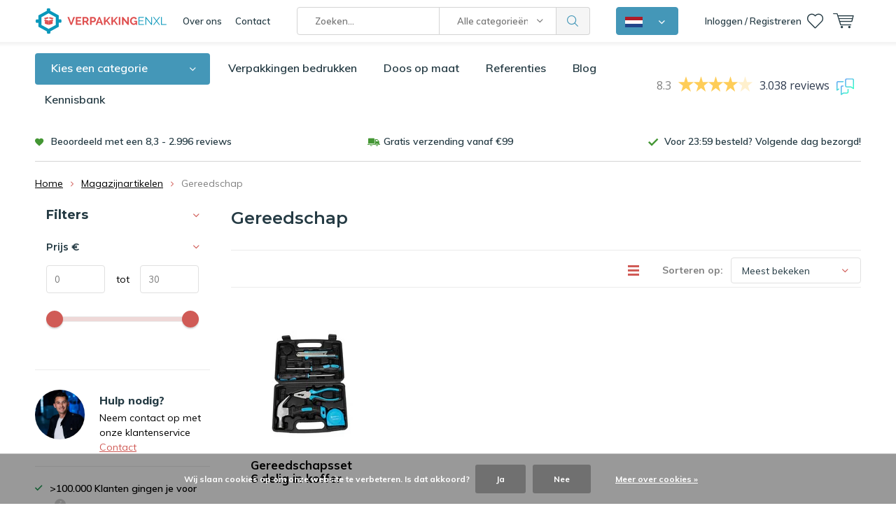

--- FILE ---
content_type: application/javascript
request_url: https://scripts-cdn.usetrust.app/trust.min.js
body_size: -145
content:
!function(){var t=document.createElement("script");t.src="https://scripts-cdn.usetrust.app/trust.loader.1754754385332.min.js",t.async=1,document.head.appendChild(t)}();

--- FILE ---
content_type: text/javascript;charset=utf-8
request_url: https://www.verpakkingenxl.nl/services/stats/pageview.js
body_size: -412
content:
// SEOshop 23-01-2026 13:04:39

--- FILE ---
content_type: application/javascript
request_url: https://api.clerk.io/v2/recommendations/category/popular?payload=%7B%22category%22%3A11855420%2C%22clerk-content-id%22%3A1%2C%22no_design%22%3Atrue%2C%22template%22%3A%22category-page-popular%22%2C%22key%22%3A%22H6WZZVi88NGWkDgvQXpGQRyxljFFWGHa%22%2C%22visitor%22%3A%22auto%22%2C%22_%22%3A1769169886%7D&callback=__clerk_cb_1
body_size: 244
content:
__clerk_cb_1({"status":"ok","result":[142034140],"count":1,"product_data":[{"id":142034140,"image":"https://cdn.webshopapp.com/shops/293467/files/425561365/file.jpg","list_price":36.2395,"name":"Gereedschapsset 6 delig in koffer","on_sale":false,"price":36.2395,"price_excl_vat":29.95,"url":"https://www.verpakkingenxl.nl/specipack-gereedschapsset-6-delig.html"}],"content_data":{"headline":"Meest populair in deze categorie"}});